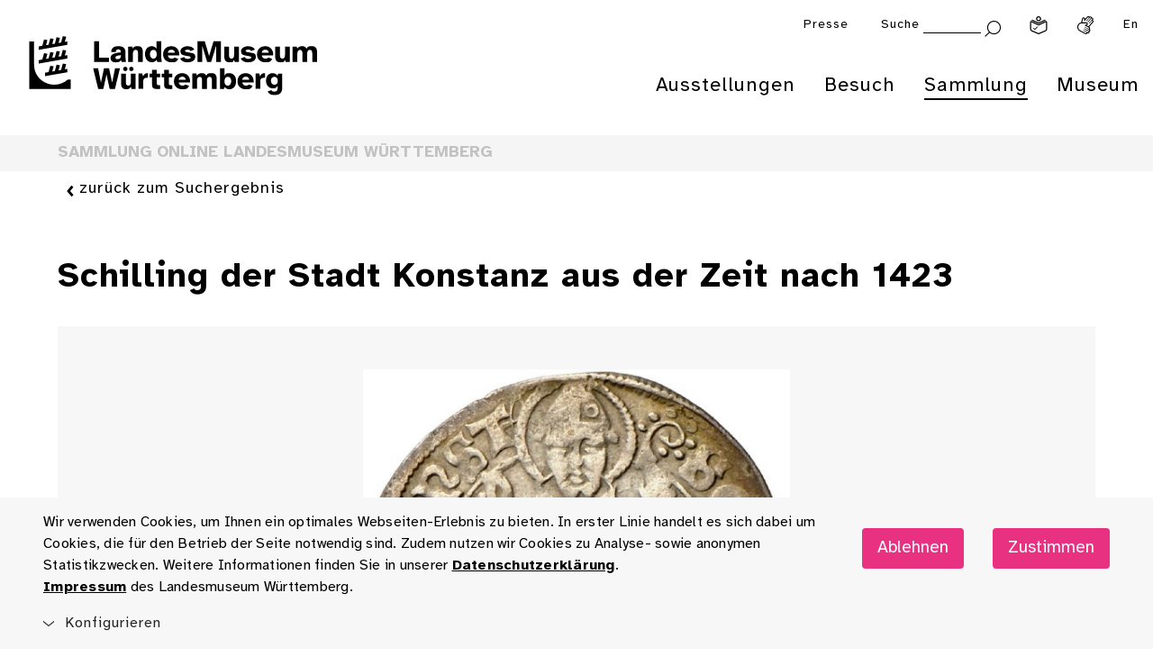

--- FILE ---
content_type: text/html; charset=utf-8
request_url: https://www.landesmuseum-stuttgart.de/sammlung/sammlung-online/dk-details/?dk_object_id=2900
body_size: 10750
content:
<!DOCTYPE html>
<html lang="de">
<head>

<meta charset="utf-8">
<!-- 
	This website is powered by TYPO3 - inspiring people to share!
	TYPO3 is a free open source Content Management Framework initially created by Kasper Skaarhoj and licensed under GNU/GPL.
	TYPO3 is copyright 1998-2026 of Kasper Skaarhoj. Extensions are copyright of their respective owners.
	Information and contribution at https://typo3.org/
-->


<link rel="icon" href="/lmw_relaunch/components/header/assets/favicon_landesmuseum_neu.png" type="image/png">

<meta http-equiv="x-ua-compatible" content="ie=edge">
<meta name="generator" content="TYPO3 CMS">
<meta name="viewport" content="width=device-width, initial-scale=1">
<meta name="description" content="Schlendern Sie digital durch 300.000 Jahre württembergische Kulturgeschichte: Über 10.000 Objekte, Geschichten und Informationen stehen für Sie in unserer Sammlung Online bereit.">
<meta property="og:type" content="website">
<meta property="og:url" content="https://www.landesmuseum-stuttgart.de/sammlung/sammlung-online/dk-details">
<meta property="og:title" content="DK Details">
<meta property="og:description" content="Schlendern Sie digital durch 300.000 Jahre württembergische Kulturgeschichte: Über 10.000 Objekte, Geschichten und Informationen stehen für Sie in unserer Sammlung Online bereit.">
<meta name="twitter:card" content="summary">
<meta name="twitter:site" content="@lmw">
<meta name="twitter:title" content="DK Details">
<meta name="twitter:description" content="Schlendern Sie digital durch 300.000 Jahre württembergische Kulturgeschichte: Über 10.000 Objekte, Geschichten und Informationen stehen für Sie in unserer Sammlung Online bereit.">
<meta property="fb:app_id" content="1116307281872942">


<link rel="stylesheet" href="/typo3temp/assets/css/dfa708fd75bfa3bf7b62d2c65c0849ac.css?1732524369" media="all">
<link rel="stylesheet" href="/lmw_relaunch/lmw_prototype/static/lmw/css/main.css?1768484222" media="all">




<script src="/lmw_relaunch/lmw_prototype/static/lmw/main.js?1768484222" async="async"></script>




<title>Schilling der Stadt Konstanz aus der Zeit nach 1423</title>
<meta property='twitter:title' content='Schilling der Stadt Konstanz aus der Zeit nach 1423'>
<meta property='og:title' content='Schilling der Stadt Konstanz aus der Zeit nach 1423'>
<meta name='description' content='Der Schilling der Stadt Konstanz aus der Zeit nach 1423 trägt auf seiner Vorderseite das Bild des Hl. Konrad und auf der Rückseite das Wappen der Stadt. Diese Münze gehört zum Fund von Unterkochen, der vermutlich 1525 verborgen und 1929 wiedergefunden wurde. Die Erfassung dieser Münze wurde durch die Numismatische Kommission der Länder in der Bundesrepublik Deutschland gefördert.'>
<meta property='twitter:description' content='Der Schilling der Stadt Konstanz aus der Zeit nach 1423 trägt auf seiner Vorderseite das Bild des Hl. Konrad und auf der Rückseite das Wappen der Stadt. Diese Münze gehört zum Fund von Unterkochen, der vermutlich 1525 verborgen und 1929 wiedergefunden wurde. Die Erfassung dieser Münze wurde durch die Numismatische Kommission der Länder in der Bundesrepublik Deutschland gefördert.'>
<meta property='og:description' content='Der Schilling der Stadt Konstanz aus der Zeit nach 1423 trägt auf seiner Vorderseite das Bild des Hl. Konrad und auf der Rückseite das Wappen der Stadt. Diese Münze gehört zum Fund von Unterkochen, der vermutlich 1525 verborgen und 1929 wiedergefunden wurde. Die Erfassung dieser Münze wurde durch die Numismatische Kommission der Länder in der Bundesrepublik Deutschland gefördert.'>
<meta property='twitter:image' content='https://bildarchiv.landesmuseum-stuttgart.de/P/Bildarchiv/169729/169729.jpg'>
<meta property='og:image' content='https://bildarchiv.landesmuseum-stuttgart.de/P/Bildarchiv/169729/169729.jpg'>


<link rel="canonical" href="https://www.landesmuseum-stuttgart.de/sammlung/sammlung-online/dk-details"/>

</head>
<body id="root" style="opacity:0;" data-events="resize" data-resize class="lmw-theme" >
<!-- pid:172-->


        <!--TYPO3SEARCH_end-->
        
            
        <!--Auf allen Seiten einfügen-->
        <div class="cookie-disclaimer-wrap" id="cookie-disclaimer">
            <div class="cookie-disclaimer grid-container">
              <div class="grid-x grid-padding-x align-right align-middle">
                 <div class="small-12 medium-9 large-auto cell small-spacing-xs medium-spacing-none">
                    <p class="hint-text">
                        
                    Wir verwenden Cookies, um Ihnen ein optimales Webseiten-Erlebnis zu bieten. In erster Linie handelt
                    es sich dabei um Cookies, die für den Betrieb der Seite notwendig sind. Zudem nutzen wir Cookies zu
                    Analyse- sowie anonymen Statistikzwecken. Weitere Informationen finden Sie in unserer
                
                        <a title="Datenschutzerklärung" href="/datenschutz">
                            Datenschutzerklärung
                        </a>.<br>
                        <a title="Impressum" href="/impressum">
                            Impressum
                        </a>
                        des Landesmuseum Württemberg.
                    </p>
                 </div>
                 <div class="small-12 medium-3 large-shrink cookie-button-must cell">
                     <button class="button primary small-spacing-s">
                         Ablehnen
                     </button>
                 </div>
                 <div class="small-12 medium-3 large-shrink cookie-button-all cell">
                     <button class="button primary small-spacing-s">
                         Zustimmen
                     </button>
                 </div>
                 <div class="small-12 cell">
                    <div class="cookie-selector">
                       <div class="accordion" data-accordion data-allow-all-closed="true" data-multi-expand="true">
                          <div class='accordion-item' data-accordion-item>
                             <a href='#' class='accordion-title outer-accordion-title'>
                                 <span class="closed-text">Konfigurieren</span>
                                 <span class="open-text">Konfigurieren</span>
                             </a>
                             <div class='accordion-content' data-tab-content>
                                <div class="accordion" data-accordion data-allow-all-closed="true" data-multi-expand="false">
                                   <div class='accordion-item' data-accordion-item>
                                      <a href='#' class='accordion-title'>Notwendige Cookies</a>
                                      <div class="switch">
                                        <input class="switch-input" disabled checked="checked" id="mustHaveCookies" type="checkbox" name="mustHaveCookies" value="1">
                                        <label class="switch-paddle" for="mustHaveCookies">
                                          <span class="show-for-sr">Notwendige Cookies</span>
                                        </label>
                                      </div>
                                      <div class='accordion-content' data-tab-content>
                                         <div class="rte">
                                            <p>
                                                
                    Diese Cookies sind zur Funktion der Webseite erforderlich und können von Ihnen nicht deaktiviert werden.
                    In der Regel werden diese Cookies nur als Reaktion auf von Ihnen getätigte Aktionen gesetzt, z.B. beim
                    Ausfüllen von Formularen. So lassen sich die verschiedenen Anfragen Ihres Browsers einer gemeinsamen Sitzung
                    zuordnen. Dadurch wird ihr Rechner wiedererkannt, wenn Sie auf die Webseite zurückkehren. Sie können Ihren
                    Browser so einstellen, dass dieser Cookies blockiert. Es stehen dann jedoch nicht mehr alle Funktionalitäten
                    dieser Seite zur Verfügung.
                
                                            </p>
                                         </div>
                                      </div>
                                   </div>
                                   <div class='accordion-item' data-accordion-item>
                                      <a href='#' class='accordion-title'>Tracking Cookies</a>
                                      <div class="switch">
                                        <input class="switch-input" id="trackingCookies" type="checkbox" name="trackingCookies" value="2">
                                        <label class="switch-paddle" for="trackingCookies">
                                          <span class="show-for-sr">Tracking Cookies</span>
                                        </label>
                                      </div>
                                      <div class='accordion-content' data-tab-content>
                                         <div class="rte">
                                            <p>
                                                
                    Auf dieser Webseite werden mit Technologien von Matomo / Matomo Tag Manager Daten zu Marketingzwecken
                    gesammelt und anonym gespeichert. Diese Cookies ermöglichen es uns, z.B. Seitenaufrufe und Klicks zu
                    zählen, damit wir die Leistung unserer Webseite messen und verbessern können.
                
                                            </p>
                                         </div>
                                      </div>
                                   </div>
                                   <div class='accordion-item' data-accordion-item>
                                      <a href='#' class='accordion-title'>Cookies von Drittanbietern</a>
                                      <div class="switch">
                                        <input class="switch-input" id="thirdPartyCookies" type="checkbox" name="thirdPartyCookies" value="4">
                                        <label class="switch-paddle" for="thirdPartyCookies">
                                          <span class="show-for-sr">Cookies von Drittanbietern</span>
                                        </label>
                                      </div>
                                      <div class='accordion-content' data-tab-content>
                                         <div class="rte">
                                            <p>
                                                
                    Auf unserer Website sehen Sie eingebettete Videos, die auf unserem Youtube-Kanal hochgeladen wurden.
                    Bei Wiedergabe dieser Videos wird ein Cookie gesetzt, mit dem Youtube ein Profil Ihrer Interessen erstellt.
                
                                            </p>
                                         </div>
                                      </div>
                                   </div>
                                </div>
                                <div class="cookie-button-selection">
                                    <button class="button secondary hollow small-spacing-none">
                                        Gewählten Cookies zustimmen
                                    </button>
                                </div>
                             </div>
                          </div>
                       </div>
                    </div>
                 </div>
              </div>
            </div>
        </div>
    
        
        <div class="off-canvas-wrapper">
            
            <div class="off-canvas position-right" id="offCanvas" data-off-canvas data-trap-focus="true">
                <div class="grid-x grid-padding-x">
                    <div class="cell small-12 withbutton">
                        <button class="close-button" aria-label="Menü schließen" type="button" data-close>
                           <i class="icon icon-schliessen "></i>
                        </button>
                        <ul class="vertical menu drilldown" data-drilldown data-auto-height="true" data-animate-height="true" data-back-button="<li class='js-drilldown-back'><a title='Eine Ebene zurück' tabindex='0'>Zurück</a></li>">
                            
                                <li>
                                    <a title="Ausstellungen" href="https://www.landesmuseum-stuttgart.de/ausstellungen/untermenuebereich-1">Ausstellungen</a>
                                    
                                        <ul class="menu vertical nested">
                                            <li>
                                                
                                                    <a title="Legendäre MeisterWerke" href="https://www.landesmuseum-stuttgart.de/ausstellungen/legendaere-meisterwerke">
                                                        Legendäre MeisterWerke
                                                    </a>
                                                
                                                    <a title="Antike | Kelten | Kunstkammer" href="https://www.landesmuseum-stuttgart.de/ausstellungen/antike-kelten-kunstkammer">
                                                        Antike | Kelten | Kunstkammer
                                                    </a>
                                                
                                                    <a title="Uhren | wiss. Instrumente" href="https://www.landesmuseum-stuttgart.de/ausstellungen/uhren-wiss-instrumente">
                                                        Uhren | wiss. Instrumente
                                                    </a>
                                                
                                                    <a title="Glas aus 4 Jahrtausenden" href="https://www.landesmuseum-stuttgart.de/ausstellungen/glas">
                                                        Glas aus 4 Jahrtausenden
                                                    </a>
                                                
                                                    <a title="Musikinstrumente" href="https://www.landesmuseum-stuttgart.de/ausstellungen/musikinstrumente">
                                                        Musikinstrumente
                                                    </a>
                                                
                                                
                                                    <a title="Die Sammlung Hohenzollern" href="https://www.landesmuseum-stuttgart.de/ausstellungen/sammlung-hohenzollern">
                                                        Die Sammlung Hohenzollern
                                                    </a>
                                                
                                                    <a title="ZeitReise Keltenland" href="https://www.landesmuseum-stuttgart.de/ausstellungen/zeitreise-keltenland">
                                                        ZeitReise Keltenland
                                                    </a>
                                                
                                                    <a title="Rückblick" href="https://www.landesmuseum-stuttgart.de/ausstellungen/rueckblick">
                                                        Rückblick
                                                    </a>
                                                
                                                    <a title="Weltkulturerbe" href="https://www.landesmuseum-stuttgart.de/ausstellungen/weltkulturerbe">
                                                        Weltkulturerbe
                                                    </a>
                                                
                                            </li>
                                        </ul>
                                    
                                </li>
                            
                                <li>
                                    <a title="Besuch" href="https://www.landesmuseum-stuttgart.de/besuch/besuchsinformationen">Besuch</a>
                                    
                                        <ul class="menu vertical nested">
                                            <li>
                                                
                                                    <a title="Öffnungszeiten &amp; Preise" href="https://www.landesmuseum-stuttgart.de/besuch/besuchsinformationen">
                                                        Öffnungszeiten &amp; Preise
                                                    </a>
                                                
                                                    <a title="Tickets" href="https://www.landesmuseum-stuttgart.de/tickets">
                                                        Tickets
                                                    </a>
                                                
                                                    <a title="Veranstaltungskalender" href="https://www.landesmuseum-stuttgart.de/besuch/veranstaltungen">
                                                        Veranstaltungskalender
                                                    </a>
                                                
                                                    <a title="Führungen" href="https://www.landesmuseum-stuttgart.de/besuch/fuehrungen">
                                                        Führungen
                                                    </a>
                                                
                                                    <a title="Dürnitz | Café, Lounge &amp; Shop" href="https://www.landesmuseum-stuttgart.de/besuch/duernitz-kulturlounge">
                                                        Dürnitz | Café, Lounge &amp; Shop
                                                    </a>
                                                
                                                
                                                    <a title="Barrierefrei" href="https://www.landesmuseum-stuttgart.de/besuch/barrierefrei">
                                                        Barrierefrei
                                                    </a>
                                                
                                                    <a title="App" href="https://www.landesmuseum-stuttgart.de/app">
                                                        App
                                                    </a>
                                                
                                                    <a title="Digitaler Besuch" href="https://www.landesmuseum-stuttgart.de/besuch/digitaler-besuch">
                                                        Digitaler Besuch
                                                    </a>
                                                
                                                    <a title="Kita &amp; Schule" href="https://www.landesmuseum-stuttgart.de/besuch/kita-schule">
                                                        Kita &amp; Schule
                                                    </a>
                                                
                                            </li>
                                        </ul>
                                    
                                </li>
                            
                                <li>
                                    <a title="Sammlung" href="https://www.landesmuseum-stuttgart.de/sammlung/archaeologie">Sammlung</a>
                                    
                                        <ul class="menu vertical nested">
                                            <li>
                                                
                                                    <a title="Sammlung Online" href="https://www.landesmuseum-stuttgart.de/sammlung/sammlung-online">
                                                        Sammlung Online
                                                    </a>
                                                
                                                    <a title="Archäologie" href="https://www.landesmuseum-stuttgart.de/sammlung/archaeologie">
                                                        Archäologie
                                                    </a>
                                                
                                                    <a title="Kunst- und Kulturgeschichte" href="https://www.landesmuseum-stuttgart.de/sammlung/kunst-und-kulturgeschichte">
                                                        Kunst- und Kulturgeschichte
                                                    </a>
                                                
                                                    <a title="Populär- und Alltagskultur" href="https://www.landesmuseum-stuttgart.de/sammlung/populaer-und-alltagskultur">
                                                        Populär- und Alltagskultur
                                                    </a>
                                                
                                                    <a title="Restaurierung" href="https://www.landesmuseum-stuttgart.de/sammlung/restaurierung">
                                                        Restaurierung
                                                    </a>
                                                
                                                
                                                    <a title="Forschungsprojekte" href="https://www.landesmuseum-stuttgart.de/sammlung/forschungsprojekte">
                                                        Forschungsprojekte
                                                    </a>
                                                
                                                    <a title="Provenienzforschung" href="https://www.landesmuseum-stuttgart.de/sammlung/provenienzforschung">
                                                        Provenienzforschung
                                                    </a>
                                                
                                                    <a title="Leihverkehr" href="https://www.landesmuseum-stuttgart.de/sammlung/leihverkehr">
                                                        Leihverkehr
                                                    </a>
                                                
                                                    <a title="Bilderservice &amp; Bibliothek" href="https://www.landesmuseum-stuttgart.de/sammlung/bilderservice-bibliothek">
                                                        Bilderservice &amp; Bibliothek
                                                    </a>
                                                
                                            </li>
                                        </ul>
                                    
                                </li>
                            
                                <li>
                                    <a title="Museum" href="https://www.landesmuseum-stuttgart.de/museum/ueber-das-museum">Museum</a>
                                    
                                        <ul class="menu vertical nested">
                                            <li>
                                                
                                                    <a title="Über das Museum" href="https://www.landesmuseum-stuttgart.de/museum/ueber-das-museum">
                                                        Über das Museum
                                                    </a>
                                                
                                                    <a title="Altes Schloss" href="https://www.landesmuseum-stuttgart.de/museum/altes-schloss">
                                                        Altes Schloss
                                                    </a>
                                                
                                                    <a title="Raumvermietung" href="https://www.landesmuseum-stuttgart.de/museum/raumvermietung">
                                                        Raumvermietung
                                                    </a>
                                                
                                                    <a title="Team" href="https://www.landesmuseum-stuttgart.de/museum/team">
                                                        Team
                                                    </a>
                                                
                                                    <a title="Stellenangebote" href="https://www.landesmuseum-stuttgart.de/museum/stellenangebote">
                                                        Stellenangebote
                                                    </a>
                                                
                                                    <a title="Spenden &amp; Fördern" href="https://www.landesmuseum-stuttgart.de/museum/spenden-foerdern">
                                                        Spenden &amp; Fördern
                                                    </a>
                                                
                                                    <a title="Fördergesellschaft" href="https://www.landesmuseum-stuttgart.de/museum/foerdergesellschaft">
                                                        Fördergesellschaft
                                                    </a>
                                                
                                                
                                                    <a title="Kindermuseum Junges Schloss" href="https://www.landesmuseum-stuttgart.de/museum/kindermuseum-junges-schloss">
                                                        Kindermuseum Junges Schloss
                                                    </a>
                                                
                                                    <a title="Museum der Alltagskultur" href="https://www.museum-der-alltagskultur.de/">
                                                        Museum der Alltagskultur
                                                    </a>
                                                
                                                    <a title="Zweigmuseen" href="https://www.landesmuseum-stuttgart.de/museum/zweigmuseen">
                                                        Zweigmuseen
                                                    </a>
                                                
                                                    <a title="Landesstelle für Museen Baden-Württemberg" href="https://www.landesstelle.de/" rel="noreferrer">
                                                        Landesstelle für Museen Baden-Württemberg
                                                    </a>
                                                
                                                    <a title="Landesstelle für Alltagskultur" href="https://www.landesmuseum-stuttgart.de/museum/landesstelle-fuer-alltagskultur">
                                                        Landesstelle für Alltagskultur
                                                    </a>
                                                
                                                    <a title="Zentrum für Kulturelle Teilhabe Baden-Württemberg" href="https://kulturelle-teilhabe-bw.de/" rel="noreferrer">
                                                        Zentrum für Kulturelle Teilhabe Baden-Württemberg
                                                    </a>
                                                
                                            </li>
                                        </ul>
                                    
                                </li>
                            
                        </ul>
                        
    

    
    

    <ul class="vertical menu drilldown"><li><a title="Presse" href="https://www.landesmuseum-stuttgart.de/presse-1">Presse</a></li></ul>


                    </div>
                    <div class="teaser-column cell">
                        
                        <div class="header-teaser grid-container grid-container-padded" data-teaser-url="https://www.landesmuseum-stuttgart.de/offcanvas-teaser">
                        </div>
                    </div>
                </div>
            </div>
    
            <div class="off-canvas-content" data-off-canvas-content>
                
        
        
                
                
                
            

        <div id="top"></div><!-- anchor for scroll-top, root just does not sound right -->
        <header class="main-head">
           <div class="app-banner hide-for-medium" style="display:none;">
              <div class="grid-x align-middle">
                 <div class="shrink cell"><a href="#" class="remove"><i class="icon icon-schliessen"></i></a></div>
                 <div class="shrink cell"><img src="/components/app-banner/assets/app-banner.png" alt="Landesmuseum Württemberg" /></div>
                 <div class="text-wrap shrink cell">
                    <div class="headline h4">LMW App</div>
                    <p>Ihr digitaler Museumsbegleiter</p>
                 </div>
                 <div class="button-wrap shrink cell"><a class="button primary small-spacing-none" target="_blank" href="https://lmw.fluxguide.com/fluxguide/appstore">anzeigen</a></div>
              </div>
           </div>
            
            <div class="header-wrap section">
                <div class="grid-container-fluid">
                    <div class="grid-x grid-padding-x align-justify align-top">
                        <div class="logo-wrap cell small-3 medium-4 menu-entry">
                            <div class="logo grid-x">
                                    
                                        <a aria-label="Startseite des Landesmuseums Baden-Württemberg" class="lmw-noborder" href="https://www.landesmuseum-stuttgart.de/">
                                            <img class="logo-trademark cell align-self-top" alt="Landesmuseum Württemberg" src="/components/header/assets/lmw-bildmarke.png" width="443" height="571" />
                                            <img class="logo-claim cell align-self-top" alt="Landesmuseum Württemberg" src="/components/header/assets/lmw-logo-claim.svg" width="1115" height="231" />
                                        </a>
                                    
                                    
                                    
                                </div>
                            
                        </div>
                        
                
                        <div class="dropdown-menu-docking-point cell small-9 medium-8">
                            <div class="grid-x grid-padding-x align-right">
                                
                                     <!--Top-Navigation for lmw & maw-->
                                     <nav class="top-navigation cell small-12" aria-label="Top Navigation">
                                        <div class="grid-x grid-padding-x align-right">
                                            <div class="offcanvas-trigger-wrap cell shrink hide-for-medium">
                                                <button type="button" aria-label="Menü öffnen" data-toggle="offCanvas">
        <i class='icon icon-burger'></i>
    </button>
                                            </div>
                                            
    

    
    

    <div class="cell shrink hide-for-small show-for-medium"><a title="Presse" href="https://www.landesmuseum-stuttgart.de/presse-1">Presse</a></div>


                                            <div class="cell shrink search-wrap">
                                                <div class="hide-for-small show-for-large">
                                                    
                                                    
                                                    
        
            

        
        <form method="post" id="tx_indexedsearchbox" action="
            /suche?tx_indexedsearch_pi2%5Baction%5D=search&amp;tx_indexedsearch_pi2%5Bcontroller%5D=Search&amp;cHash=127e9b85d1f0e86d701a10c804ef2d6c
        ">

            <div class="tx-indexedsearch-hidden-fields">
                <input type="hidden" name="tx_indexedsearch_pi2[search][_sections]" value="0">
                <input id="tx_indexedsearchbox_freeIndexUid" type="hidden" name="tx_indexedsearch_pi2[search][_freeIndexUid]" value="_">
                <input id="tx_indexedsearchbox_pointer" type="hidden" name="tx_indexedsearch_pi2[search][pointer]" value="0">
                <input type="hidden" name="tx_indexedsearch_pi2[search][ext]" value="">
                <input type="hidden" name="tx_indexedsearch_pi2[search][searchType]" value="1">
                <input type="hidden" name="tx_indexedsearch_pi2[search][defaultOperand]" value="0">
                <input type="hidden" name="tx_indexedsearch_pi2[search][mediaType]" value="0">
                <input type="hidden" name="tx_indexedsearch_pi2[search][sortOrder]" value="rank_first">
                <input type="hidden" name="tx_indexedsearch_pi2[search][group]" value="0">
                <input type="hidden" name="tx_indexedsearch_pi2[search][languageUid]" value="0">
                <input type="hidden" name="tx_indexedsearch_pi2[search][desc]" value="0">
                <input type="hidden" name="tx_indexedsearch_pi2[search][numberOfResults]" value="10,25,50,100">
                <input type="hidden" name="tx_indexedsearch_pi2[search][extendedSearch]" value="">
            </div>

            <label for="suchbegriff">Suche</label>
            <input class="searchinput" id="suchbegriff" type="text" name="tx_indexedsearch_pi2[search][sword]">
            <button type="submit" value="Submit" aria-label="Suche abschicken">
                
        <i class='icon icon-lupe'></i>
    
            </button>

        </form>

                                                       
        
    
                                                </div>
                                                <a class="show-for-small hide-for-large" title="Suche" href="https://www.landesmuseum-stuttgart.de/suche">
                                                    
        <i class='icon icon-lupe'></i>
    
                                                </a>
                                            </div>
                                            
                                                
                                                    <div class="cell shrink">
                                                        <a aria-label="Leichte Sprache" class="iconlink" href="https://www.landesmuseum-stuttgart.de/leichte-sprache">
                                                            <img src="/components/header/assets/leichte-sprache.svg" alt="">
                                                        </a>
                                                    </div>
                                                
                                                
                                                    <div class="cell shrink">
                                                        <a aria-label="Gebärdensprache" class="iconlink" href="https://www.landesmuseum-stuttgart.de/deutsche-gebaerdensprache">
                                                            <img src="/components/header/assets/gebaerdensprache.svg" alt="">
                                                        </a>
                                                    </div>
                                                
                                            
                                            
                                                
                                                
                                                    <div class="cell shrink lang">
                                                        
                                                        
                                                            
                                                        
                                                        <a aria-label="Englisch " href="https://www.landesmuseum-stuttgart.de/en/visit/visitor-information">En</a>
                                                    </div>
                                                
                                            
                                        </div>
                                    </nav>
                                
                                <nav class="main-navigation cell small-12 show-for-medium" aria-label="Hauptnavigation">
                                    <ul class="dropdown menu grid-x grid-padding-x align-justify" data-dropdown-menu data-click-open="true" data-disable-hover="true">
                                        
                                            <li class="
                                                menu-entry is-dropdown-submenu-parent cell shrink
                                                
                                            ">
                                                <a title="Ausstellungen" href="https://www.landesmuseum-stuttgart.de/ausstellungen/untermenuebereich-1">Ausstellungen</a>
                                                
                                                    <ul class="menu submenu is-dropdown-submenu">
                                                        <li>
                                                            <div class="grid-x grid-padding-x">
                                                                <div class="sub-menu-entries cell small-8">
                                                                    <div class="grid-x grid-margin-x">
                                                                        <div class="menu-column cell small-6">
                                                                            
                                                                                <div class="cell shrink">
                                                                                    <a class="light iconright small-spacing-none" title="Legendäre MeisterWerke" href="https://www.landesmuseum-stuttgart.de/ausstellungen/legendaere-meisterwerke">
                                                                                        Legendäre MeisterWerke
                                                                                    </a>
                                                                                </div>
                                                                            
                                                                                <div class="cell shrink">
                                                                                    <a class="light iconright small-spacing-none" title="Antike | Kelten | Kunstkammer" href="https://www.landesmuseum-stuttgart.de/ausstellungen/antike-kelten-kunstkammer">
                                                                                        Antike | Kelten | Kunstkammer
                                                                                    </a>
                                                                                </div>
                                                                            
                                                                                <div class="cell shrink">
                                                                                    <a class="light iconright small-spacing-none" title="Uhren | wiss. Instrumente" href="https://www.landesmuseum-stuttgart.de/ausstellungen/uhren-wiss-instrumente">
                                                                                        Uhren | wiss. Instrumente
                                                                                    </a>
                                                                                </div>
                                                                            
                                                                                <div class="cell shrink">
                                                                                    <a class="light iconright small-spacing-none" title="Glas aus 4 Jahrtausenden" href="https://www.landesmuseum-stuttgart.de/ausstellungen/glas">
                                                                                        Glas aus 4 Jahrtausenden
                                                                                    </a>
                                                                                </div>
                                                                            
                                                                                <div class="cell shrink">
                                                                                    <a class="light iconright small-spacing-none" title="Musikinstrumente" href="https://www.landesmuseum-stuttgart.de/ausstellungen/musikinstrumente">
                                                                                        Musikinstrumente
                                                                                    </a>
                                                                                </div>
                                                                            
                                                                        </div>
                                                                        <div class="menu-column cell small-6">
                                                                            
                                                                                <div class="cell shrink">
                                                                                    <a class="light iconright small-spacing-none" title="Die Sammlung Hohenzollern" href="https://www.landesmuseum-stuttgart.de/ausstellungen/sammlung-hohenzollern">
                                                                                        Die Sammlung Hohenzollern
                                                                                    </a>
                                                                                </div>
                                                                            
                                                                                <div class="cell shrink">
                                                                                    <a class="light iconright small-spacing-none" title="ZeitReise Keltenland" href="https://www.landesmuseum-stuttgart.de/ausstellungen/zeitreise-keltenland">
                                                                                        ZeitReise Keltenland
                                                                                    </a>
                                                                                </div>
                                                                            
                                                                                <div class="cell shrink">
                                                                                    <a class="light iconright small-spacing-none" title="Rückblick" href="https://www.landesmuseum-stuttgart.de/ausstellungen/rueckblick">
                                                                                        Rückblick
                                                                                    </a>
                                                                                </div>
                                                                            
                                                                                <div class="cell shrink">
                                                                                    <a class="light iconright small-spacing-none" title="Weltkulturerbe" href="https://www.landesmuseum-stuttgart.de/ausstellungen/weltkulturerbe">
                                                                                        Weltkulturerbe
                                                                                    </a>
                                                                                </div>
                                                                            
                                                                        </div>
                                                                    </div>
                                                                </div>
                                                                <div class="teaser-column cell small-4">
                                                                    <div class="header-teaser grid-container grid-container-padded"
                                                                         data-teaser-url="https://www.landesmuseum-stuttgart.de/ausstellungen/untermenuebereich-teaser"
                                                                    >
                                                                    </div>
                                                                </div>
                                                            </div>
                                                        </li>
                                                    </ul>
                                                
                                            </li>
                                        
                                            <li class="
                                                menu-entry is-dropdown-submenu-parent cell shrink
                                                
                                            ">
                                                <a title="Besuch" href="https://www.landesmuseum-stuttgart.de/besuch/besuchsinformationen">Besuch</a>
                                                
                                                    <ul class="menu submenu is-dropdown-submenu">
                                                        <li>
                                                            <div class="grid-x grid-padding-x">
                                                                <div class="sub-menu-entries cell small-8">
                                                                    <div class="grid-x grid-margin-x">
                                                                        <div class="menu-column cell small-6">
                                                                            
                                                                                <div class="cell shrink">
                                                                                    <a class="light iconright small-spacing-none" title="Öffnungszeiten &amp; Preise" target="_top" href="https://www.landesmuseum-stuttgart.de/besuch/besuchsinformationen">
                                                                                        Öffnungszeiten &amp; Preise
                                                                                    </a>
                                                                                </div>
                                                                            
                                                                                <div class="cell shrink">
                                                                                    <a class="light iconright small-spacing-none" title="Tickets" href="https://www.landesmuseum-stuttgart.de/tickets">
                                                                                        Tickets
                                                                                    </a>
                                                                                </div>
                                                                            
                                                                                <div class="cell shrink">
                                                                                    <a class="light iconright small-spacing-none" title="Veranstaltungskalender" href="https://www.landesmuseum-stuttgart.de/besuch/veranstaltungen">
                                                                                        Veranstaltungskalender
                                                                                    </a>
                                                                                </div>
                                                                            
                                                                                <div class="cell shrink">
                                                                                    <a class="light iconright small-spacing-none" title="Führungen" href="https://www.landesmuseum-stuttgart.de/besuch/fuehrungen">
                                                                                        Führungen
                                                                                    </a>
                                                                                </div>
                                                                            
                                                                                <div class="cell shrink">
                                                                                    <a class="light iconright small-spacing-none" title="Dürnitz | Café, Lounge &amp; Shop" href="https://www.landesmuseum-stuttgart.de/besuch/duernitz-kulturlounge">
                                                                                        Dürnitz | Café, Lounge &amp; Shop
                                                                                    </a>
                                                                                </div>
                                                                            
                                                                        </div>
                                                                        <div class="menu-column cell small-6">
                                                                            
                                                                                <div class="cell shrink">
                                                                                    <a class="light iconright small-spacing-none" title="Barrierefrei" href="https://www.landesmuseum-stuttgart.de/besuch/barrierefrei">
                                                                                        Barrierefrei
                                                                                    </a>
                                                                                </div>
                                                                            
                                                                                <div class="cell shrink">
                                                                                    <a class="light iconright small-spacing-none" title="App" href="https://www.landesmuseum-stuttgart.de/app">
                                                                                        App
                                                                                    </a>
                                                                                </div>
                                                                            
                                                                                <div class="cell shrink">
                                                                                    <a class="light iconright small-spacing-none" title="Digitaler Besuch" href="https://www.landesmuseum-stuttgart.de/besuch/digitaler-besuch">
                                                                                        Digitaler Besuch
                                                                                    </a>
                                                                                </div>
                                                                            
                                                                                <div class="cell shrink">
                                                                                    <a class="light iconright small-spacing-none" title="Kita &amp; Schule" href="https://www.landesmuseum-stuttgart.de/besuch/kita-schule">
                                                                                        Kita &amp; Schule
                                                                                    </a>
                                                                                </div>
                                                                            
                                                                        </div>
                                                                    </div>
                                                                </div>
                                                                <div class="teaser-column cell small-4">
                                                                    <div class="header-teaser grid-container grid-container-padded"
                                                                         data-teaser-url="https://www.landesmuseum-stuttgart.de/besuch/untermenuebereich-teaser"
                                                                    >
                                                                    </div>
                                                                </div>
                                                            </div>
                                                        </li>
                                                    </ul>
                                                
                                            </li>
                                        
                                            <li class="
                                                menu-entry is-dropdown-submenu-parent cell shrink
                                                current
                                            ">
                                                <a title="Sammlung" href="https://www.landesmuseum-stuttgart.de/sammlung/archaeologie">Sammlung</a>
                                                
                                                    <ul class="menu submenu is-dropdown-submenu">
                                                        <li>
                                                            <div class="grid-x grid-padding-x">
                                                                <div class="sub-menu-entries cell small-8">
                                                                    <div class="grid-x grid-margin-x">
                                                                        <div class="menu-column cell small-6">
                                                                            
                                                                                <div class="cell shrink">
                                                                                    <a class="light iconright small-spacing-none" title="Sammlung Online" href="https://www.landesmuseum-stuttgart.de/sammlung/sammlung-online">
                                                                                        Sammlung Online
                                                                                    </a>
                                                                                </div>
                                                                            
                                                                                <div class="cell shrink">
                                                                                    <a class="light iconright small-spacing-none" title="Archäologie" href="https://www.landesmuseum-stuttgart.de/sammlung/archaeologie">
                                                                                        Archäologie
                                                                                    </a>
                                                                                </div>
                                                                            
                                                                                <div class="cell shrink">
                                                                                    <a class="light iconright small-spacing-none" title="Kunst- und Kulturgeschichte" href="https://www.landesmuseum-stuttgart.de/sammlung/kunst-und-kulturgeschichte">
                                                                                        Kunst- und Kulturgeschichte
                                                                                    </a>
                                                                                </div>
                                                                            
                                                                                <div class="cell shrink">
                                                                                    <a class="light iconright small-spacing-none" title="Populär- und Alltagskultur" href="https://www.landesmuseum-stuttgart.de/sammlung/populaer-und-alltagskultur">
                                                                                        Populär- und Alltagskultur
                                                                                    </a>
                                                                                </div>
                                                                            
                                                                                <div class="cell shrink">
                                                                                    <a class="light iconright small-spacing-none" title="Restaurierung" href="https://www.landesmuseum-stuttgart.de/sammlung/restaurierung">
                                                                                        Restaurierung
                                                                                    </a>
                                                                                </div>
                                                                            
                                                                        </div>
                                                                        <div class="menu-column cell small-6">
                                                                            
                                                                                <div class="cell shrink">
                                                                                    <a class="light iconright small-spacing-none" title="Forschungsprojekte" href="https://www.landesmuseum-stuttgart.de/sammlung/forschungsprojekte">
                                                                                        Forschungsprojekte
                                                                                    </a>
                                                                                </div>
                                                                            
                                                                                <div class="cell shrink">
                                                                                    <a class="light iconright small-spacing-none" title="Provenienzforschung" href="https://www.landesmuseum-stuttgart.de/sammlung/provenienzforschung">
                                                                                        Provenienzforschung
                                                                                    </a>
                                                                                </div>
                                                                            
                                                                                <div class="cell shrink">
                                                                                    <a class="light iconright small-spacing-none" title="Leihverkehr" href="https://www.landesmuseum-stuttgart.de/sammlung/leihverkehr">
                                                                                        Leihverkehr
                                                                                    </a>
                                                                                </div>
                                                                            
                                                                                <div class="cell shrink">
                                                                                    <a class="light iconright small-spacing-none" title="Bilderservice &amp; Bibliothek" href="https://www.landesmuseum-stuttgart.de/sammlung/bilderservice-bibliothek">
                                                                                        Bilderservice &amp; Bibliothek
                                                                                    </a>
                                                                                </div>
                                                                            
                                                                        </div>
                                                                    </div>
                                                                </div>
                                                                <div class="teaser-column cell small-4">
                                                                    <div class="header-teaser grid-container grid-container-padded"
                                                                         data-teaser-url="https://www.landesmuseum-stuttgart.de/sammlung/untermenuebereich-teaser"
                                                                    >
                                                                    </div>
                                                                </div>
                                                            </div>
                                                        </li>
                                                    </ul>
                                                
                                            </li>
                                        
                                            <li class="
                                                menu-entry is-dropdown-submenu-parent cell shrink
                                                
                                            ">
                                                <a title="Museum" href="https://www.landesmuseum-stuttgart.de/museum/ueber-das-museum">Museum</a>
                                                
                                                    <ul class="menu submenu is-dropdown-submenu">
                                                        <li>
                                                            <div class="grid-x grid-padding-x">
                                                                <div class="sub-menu-entries cell small-8">
                                                                    <div class="grid-x grid-margin-x">
                                                                        <div class="menu-column cell small-6">
                                                                            
                                                                                <div class="cell shrink">
                                                                                    <a class="light iconright small-spacing-none" title="Über das Museum" href="https://www.landesmuseum-stuttgart.de/museum/ueber-das-museum">
                                                                                        Über das Museum
                                                                                    </a>
                                                                                </div>
                                                                            
                                                                                <div class="cell shrink">
                                                                                    <a class="light iconright small-spacing-none" title="Altes Schloss" href="https://www.landesmuseum-stuttgart.de/museum/altes-schloss">
                                                                                        Altes Schloss
                                                                                    </a>
                                                                                </div>
                                                                            
                                                                                <div class="cell shrink">
                                                                                    <a class="light iconright small-spacing-none" title="Raumvermietung" href="https://www.landesmuseum-stuttgart.de/museum/raumvermietung">
                                                                                        Raumvermietung
                                                                                    </a>
                                                                                </div>
                                                                            
                                                                                <div class="cell shrink">
                                                                                    <a class="light iconright small-spacing-none" title="Team" href="https://www.landesmuseum-stuttgart.de/museum/team">
                                                                                        Team
                                                                                    </a>
                                                                                </div>
                                                                            
                                                                                <div class="cell shrink">
                                                                                    <a class="light iconright small-spacing-none" title="Stellenangebote" href="https://www.landesmuseum-stuttgart.de/museum/stellenangebote">
                                                                                        Stellenangebote
                                                                                    </a>
                                                                                </div>
                                                                            
                                                                                <div class="cell shrink">
                                                                                    <a class="light iconright small-spacing-none" title="Spenden &amp; Fördern" href="https://www.landesmuseum-stuttgart.de/museum/spenden-foerdern">
                                                                                        Spenden &amp; Fördern
                                                                                    </a>
                                                                                </div>
                                                                            
                                                                                <div class="cell shrink">
                                                                                    <a class="light iconright small-spacing-none" title="Fördergesellschaft" href="https://www.landesmuseum-stuttgart.de/museum/foerdergesellschaft">
                                                                                        Fördergesellschaft
                                                                                    </a>
                                                                                </div>
                                                                            
                                                                        </div>
                                                                        <div class="menu-column cell small-6">
                                                                            
                                                                                <div class="cell shrink">
                                                                                    <a class="light iconright small-spacing-none" title="Kindermuseum Junges Schloss" href="https://www.landesmuseum-stuttgart.de/museum/kindermuseum-junges-schloss">
                                                                                        Kindermuseum Junges Schloss
                                                                                    </a>
                                                                                </div>
                                                                            
                                                                                <div class="cell shrink">
                                                                                    <a class="light iconright small-spacing-none" title="Museum der Alltagskultur" target="_blank" href="https://www.museum-der-alltagskultur.de/">
                                                                                        Museum der Alltagskultur
                                                                                    </a>
                                                                                </div>
                                                                            
                                                                                <div class="cell shrink">
                                                                                    <a class="light iconright small-spacing-none" title="Zweigmuseen" href="https://www.landesmuseum-stuttgart.de/museum/zweigmuseen">
                                                                                        Zweigmuseen
                                                                                    </a>
                                                                                </div>
                                                                            
                                                                                <div class="cell shrink">
                                                                                    <a class="light iconright small-spacing-none" title="Landesstelle für Museen Baden-Württemberg" target="_blank" href="https://www.landesstelle.de/" rel="noreferrer">
                                                                                        Landesstelle für Museen Baden-Württemberg
                                                                                    </a>
                                                                                </div>
                                                                            
                                                                                <div class="cell shrink">
                                                                                    <a class="light iconright small-spacing-none" title="Landesstelle für Alltagskultur" href="https://www.landesmuseum-stuttgart.de/museum/landesstelle-fuer-alltagskultur">
                                                                                        Landesstelle für Alltagskultur
                                                                                    </a>
                                                                                </div>
                                                                            
                                                                                <div class="cell shrink">
                                                                                    <a class="light iconright small-spacing-none" title="Zentrum für Kulturelle Teilhabe Baden-Württemberg" target="_blank" href="https://kulturelle-teilhabe-bw.de/" rel="noreferrer">
                                                                                        Zentrum für Kulturelle Teilhabe Baden-Württemberg
                                                                                    </a>
                                                                                </div>
                                                                            
                                                                        </div>
                                                                    </div>
                                                                </div>
                                                                <div class="teaser-column cell small-4">
                                                                    <div class="header-teaser grid-container grid-container-padded"
                                                                         data-teaser-url="https://www.landesmuseum-stuttgart.de/museum/untermenuebereich-teaser"
                                                                    >
                                                                    </div>
                                                                </div>
                                                            </div>
                                                        </li>
                                                    </ul>
                                                
                                            </li>
                                        
                                    </ul>
                                </nav>
                            </div>
                        </div>
                    </div>
                </div>
            </div>
        </header>
    
                <main>
                    
                    <!--TYPO3SEARCH_begin-->
                    
                        
<!-- c8618 initium-->
    
        

            
                
                    
                    
                    

                    

                    
                    
                    
                    
                        
                                <div class="section md-detail small-spacing-xl"
                                  data-object-id="2900"
                                  data-list-search-url="https://www.landesmuseum-stuttgart.de/sammlung/sammlung-online/dk-liste"
                                  data-text-rights = "Herkunft/Rechte:"
                                  data-text-about = "Über das Objekt"
                                  data-text-inventorynumber = "Inventarnummer"
                                  data-text-material = "Material und Technik"
                                  data-text-dimensions = "Maße"
                                  data-text-inscription = "Beschriftung"
                                  data-text-patron = "Werden Sie Pate"
                                  data-text-patron-link = "#"
                                  data-text-classification = "Einordnung"
                                  data-text-classification-text = "Kurze Erläuterung wie das hier funktioniert."
                                  data-text-tags = "Schlagworte"
                                  data-text-place = "Ort"
                                  data-text-tag-search = "Objekte anzeigen"
                                  data-text-literature = "Literatur"
                                  data-text-collections = "Sammlungen"
                                  data-text-series = "Teil von:"
                                  data-text-series-link = "/sammlung/sammlung-online?%27%27=&amp;cHash=0614f52b9fb389f442f16fd8f0cd890b"
                                  data-text-series-link-text = "Zur Übersicht"
                                  data-text-place-classification = "Ortsbezug"
                                  data-text-place-classification-text = ""
                                  data-text-downloads = "Downloads und Lizenzen"
                                  data-text-images = "Bilder bestellen"
                                  data-text-feedback = "Kontakt und Feedback"
                                  data-text-links="Links"
                                  >
                                  <div class="gray-block small-spacing-xs">
                                     <div class="grid-container grid-container-padded">
                                        <div class="grid-x grid-padding-x align-center">
                                             <div class="cell small-12">
                                                Sammlung online Landesmuseum Württemberg
                                             </div>
                                          </div>
                                     </div>
                                  </div>
                                  <div class="grid-container grid-container-padded">
                                     <div class="grid-x grid-padding-x align-center">
                                          <div class="cell small-12">
                                             <div class="column-control-container grid-padding-x grid-x">
                                                 <div class="backlink cell small-12">
                                                    <a class="coll-link iconleft light small-spacing-l" href="https://www.landesmuseum-stuttgart.de/sammlung/sammlung-online/dk-liste" title="Zurück zum Suchergebnis">
                                                        zurück zum Suchergebnis <i class="icon icon-arrow-left "></i>
                                                    </a>                        
                                                 </div>
                                                 <div class="detail-content cell small-12">
                                                    <!--stuff goes here.-->
                                                 </div>
                                             </div>
                                          </div>
                                       </div>
                                    </div>
                                  <div class="accordion-contents downloads hide" aria-hidden="true">
                                     <div class="rte small-spacing-s">
                                        <p>Das Landesmuseum Württemberg stellt alle in der Online-Sammlung publizierten Objektdaten (Bilder und Metadaten) für eine Nachnutzung und Weiterverwendung frei. Dafür nutzen wir vor allem die Creative-Commons-Lizenz <a href="https://creativecommons.org/licenses/by/4.0/deed.de" target="_blank">CC-BY-SA 4.0</a>. Sie dürfen unter Nennung des Rechteinhabers ohne Nachfrage:</p>
                                        <ul>
                                           <li>teilen (übertragen, verbreiten, kopieren)</li>
                                           <li>nutzen (für alle Zwecke, auch kommerziell, z.B. für die Schule, Forschung, Lehre, Publikationen)</li>
                                           <li>bearbeiten (z.B. verändern, mit anderen Inhalten kombinieren, auch um etwas Neues zu erschaffen).</li>
                                        </ul>
                                     </div>
                                  </div>
                                  <div class="accordion-contents images hide" aria-hidden="true">
                                    <div class="rte small-spacing-s">
                                        <p>Wenn Sie Bilder in größerer Auflösung oder weitere Ansichten bestellen möchten, besuchen Sie bitte die Seite <a href="https://www.landesmuseum-stuttgart.de/sammlung/bilderservice/" target="_blank">Bilderservice</a> auf unserer Website. Hier finden Sie das Bestellformular sowie die Ansprechpartner*innen zu den einzelnen Sammlungen und weitere Informationen.</p>
                                    </div>
                                  </div>
                                  <div class="accordion-contents feedback hide" aria-hidden="true">
                                     <div class="rte small-spacing-s">
                                        <p>Sie haben Fragen, Informationen oder Kommentare zu dem Objekt? Dann wenden Sie sich gerne per <a class="generated-mailto iconleft" title="Schreiben Sie eine E-Mail." href="mailto:digital@landesmuseum-stuttgart.de?subject=Sammlung%20Online%20Marmorskulptur%20der%20%E2%80%9EPsyche%E2%80%9C%202017-11&amp;body=http%3A%2F%2Flmw-relaunch.preview.pointslab.org%2Fcomponents%2Fmuseum_digital%2Fdetail%2Ftemplates%2F"><i class="icon icon-news-mail"></i>Mail</a> an uns.</p>
                                     </div>
                                  </div>
                                </div>
                            
                    
                
            
        
    
<!-- c8618 finis-->


                    
                    <!--TYPO3SEARCH_end-->
                </main>
                
        
                <footer class="new">
                    <div class="grid-container">
                        <nav class="social-navigation grid-x grid-padding-x align-center align-middle" aria-label="Social Media Navigation und Links">
                            
        
        
        
        
            
        
        
            <div class="some-buttons cell large-shrink medium-spacing-l">
        
        
        
                <div class="some-holder grid-x grid-padding-x small-padding-collapse">
                    <div class="cell small-2 medium-shrink">
                        <a href="https://www.instagram.com/lmwstuttgart/" title="LMW auf Instagram" target="_blank"><img src="/lmw_relaunch/components/footer/assets/instagram_light.svg" alt=""></a>
                    </div>
                    <div class="cell small-2 medium-shrink">
                        <a href="http://www.facebook.com/LMWStuttgart" title="LMW auf Facebook" target="_blank"><img src="/lmw_relaunch/components/footer/assets/facebook_light.svg" alt=""></a>
                    </div>
                    <div class="cell small-2 medium-shrink">
                        <a href="http://www.youtube.com/user/LMWStuttgart" title="LMW auf YouTube" target="_blank"><img src="/lmw_relaunch/components/footer/assets/youtube_light.svg" alt=""></a>
                    </div>
                    
                            <div class="cell small-2 medium-shrink primary">
                                <a href="https://blog.landesmuseum-stuttgart.de/" title="LMW Blog" target="_blank"><span>Blog</span></a>
                            </div>
                        
                    
                        <div class="cell small-2 medium-shrink primary">
                           <a href="https://lmw.fluxguide.com/fluxguide/appstore" title="LMW App" target="_blank"><span>App</span></a>
                        </div>
                                        
                </div>
            </div> 
    
                            <div class="cell small-12 ">
                                <hr class="small-spacing-s">
                            </div>
                        </nav>
                        <div class="grid-x grid-padding-x" data-equalizer data-equalize-on="medium">
                            
    

    
    

    <div class="cell small-12 medium-6"><div class="same-height-block" data-equalizer-watch><div class="section-title"><h2 class="headline"><span>Newsletter</span></h2></div><div class="section-info small-spacing-s medium-spacing-m"><p>Immer auf dem Laufenden sein!</p><a class="button primary hollow" title="Jetzt Newsletter abonnieren" href="https://www.landesmuseum-stuttgart.de/museum/newsletter">Jetzt Newsletter abonnieren</a></div></div></div>


                            <div class="cell small-12 medium-6">
                                <div class="same-height-block grid-x grid-padding-x align-middle" data-equalizer-watch>
                                    <div class="section-title cell small-12">
                                      <h2 class="headline">
                                        <span>
                                            Erlebe das LMW auch hier
                                        </span>
                                      </h2>
                                    </div>
                                    
                                    
                                        
                                        
                                        
                                        
                                        
        
        <div class="image-teaser cell small-shrink small-spacing-m">
            <a href="https://www.junges-schloss.de/" target="_blank">
                <img src="/lmw_relaunch/components/footer/assets/junges_schloss_logo_neu.svg" alt="Junges Schloss" title="Startseite des Jungen Schlosses" />
            </a>
        </div>
    
                                        
        <div class="image-teaser cell small-shrink small-spacing-m">
            
                    <a class="lmw-noborder" title="Startseite des Museums der Alltagskultur" target="_blank" href="https://www.museum-der-alltagskultur.de/">
                        <img src="/lmw_relaunch/components/footer/assets/maw-logo-claim.svg" alt="Museum der Alltagskultur" />
                    </a>
                
        </div>
    
                                    
                                    
                                    
                                </div>
                            </div>                        
                             <div class="cell small-12 medium-6">
                                 
                                    
    

    
    

    <nav class="footer-list-nav grid-x grid-padding-x large-spacing-m" aria-label="Ausgewählte Seiten"><ul class="cell small-12"><li><a class="light iconright small-spacing-none" title="Sammlung Online" href="https://www.landesmuseum-stuttgart.de/sammlung/sammlung-online">Sammlung Online <i class="icon icon-arrow-right"></i></a></li><li><a class="light iconright small-spacing-none" title="Spenden &amp; Fördern" href="https://www.landesmuseum-stuttgart.de/museum/spenden-foerdern">Spenden &amp; Fördern <i class="icon icon-arrow-right"></i></a></li><li><a class="light iconright small-spacing-none" title="Presse" href="https://www.landesmuseum-stuttgart.de/presse-1">Presse <i class="icon icon-arrow-right"></i></a></li></ul></nav>


                                 
                                 
                                     <nav class="footer-review-nav grid-x grid-padding-x align-bottom" aria-label="Bewertungen">
                                        <div class="image-teaser cell small-4 small-spacing-m">
                                           <a href="https://www.tripadvisor.de/Attraction_Review-g187291-d243376-Reviews-Landesmuseum_Wurttemberg-Stuttgart_Baden_Wurttemberg.html" target="_blank" title="Tripadvisor">
                                              <img src="/lmw_relaunch/components/footer/assets/tripadvisor_bewertung_dark.svg" alt="Tripadvisor" />
                                           </a>
                                        </div>
                                        <div class="image-teaser cell small-4 small-spacing-m">
                                            <a target="_blank" href="https://www.google.com/maps/place/Landesmuseum+W%C3%BCrttemberg/@48.7773476,9.1774463,17z/data=!3m1!4b1!4m5!3m4!1s0x4799db357767a845:0xe5ff1c850dc2ca00!8m2!3d48.7773476!4d9.179635">
                                                <img src="/lmw_relaunch/components/footer/assets/google-bewertung_dark.svg" alt="Google Bewertung" />
                                            </a>
                                        </div>
                                    </nav>
                                 
                                 
                            </div>
                            
                                <div class="cell small-12 medium-6">
                                    
    

    
    

    <nav class="footer-popular-nav grid-x grid-padding-x large-spacing-m" aria-label="Häufig besucht"><div class="section-title cell small-12"><h2 class="headline"><span>Häufig besucht</span></h2></div><ul class="cell small-12"><li><a class="light iconright small-spacing-none" title="Altes Schloss" href="https://www.landesmuseum-stuttgart.de/museum/altes-schloss">Altes Schloss <i class="icon icon-arrow-right"></i></a></li><li><a class="light iconright small-spacing-none" title="Veranstaltungen" href="https://www.landesmuseum-stuttgart.de/veranstaltungen">Veranstaltungen <i class="icon icon-arrow-right"></i></a></li><li><a class="light iconright small-spacing-none" title="Öffnungszeiten" href="https://www.landesmuseum-stuttgart.de/besuch/besuchsinformationen">Öffnungszeiten <i class="icon icon-arrow-right"></i></a></li><li><a class="light iconright small-spacing-none" title="Online-Ticketshop" target="_blank" href="https://landesmuseum-stuttgart.de/tickets" rel="noreferrer">Online-Ticketshop <i class="icon icon-arrow-right"></i></a></li><li><a class="light iconright small-spacing-none" title="LMW Digital" href="https://www.landesmuseum-stuttgart.de/besuch/digitaler-besuch">LMW Digital <i class="icon icon-arrow-right"></i></a></li><li><a class="light iconright small-spacing-none" title="Sammlung Online" href="https://www.landesmuseum-stuttgart.de/sammlung/sammlung-online">Sammlung Online <i class="icon icon-arrow-right"></i></a></li><li><a class="light iconright small-spacing-none" title="Team" href="https://www.landesmuseum-stuttgart.de/museum/team">Team <i class="icon icon-arrow-right"></i></a></li><li><a class="light iconright small-spacing-none" title="Stellenangebote" href="https://www.landesmuseum-stuttgart.de/museum/stellenangebote">Stellenangebote <i class="icon icon-arrow-right"></i></a></li></ul></nav>


                                </div>
                            
                        </div>
                        
    

    
    

    <nav class="foot-navigation grid-x grid-padding-x align-justify" aria-label="Weitere Informationen"><div class="cell small-12"><hr class="small-spacing-s"></div><div class="cell small-12 medium-shrink"><div class="grid-x grid-padding-x align-justify"><div class="cell shrink lang">
                                        English
                                    </div><div class="cell shrink"><a class="light small-spacing-none" href="https://www.landesmuseum-stuttgart.de/kontakt">Kontakt</a></div><div class="cell shrink"><a class="light small-spacing-none" href="https://www.landesmuseum-stuttgart.de/impressum">Impressum</a></div><div class="cell shrink"><a class="light small-spacing-none" href="https://www.landesmuseum-stuttgart.de/datenschutz">Datenschutz</a></div><div class="cell shrink"><a class="light small-spacing-none" href="https://www.landesmuseum-stuttgart.de/erklaerung-zur-barrierefreiheit">Erklärung zur Barrierefreiheit</a></div></div></div><div class="cell small-12 medium-shrink"><p>© Landesmuseum Württemberg, Stuttgart, 2026</p></div></nav>


                    </div>
                    <div class="scroll-top-button">
                        
                        <a href="#top" class="dark iconright small-spacing-none" aria-label="Auf der Seite nach oben scrollen">
        <i class='icon icon-arrow-up'></i>
    </a>
                    </div>
                </footer>
            
    
            </div>
        </div>



<!-- kyok -->

</body>
</html>